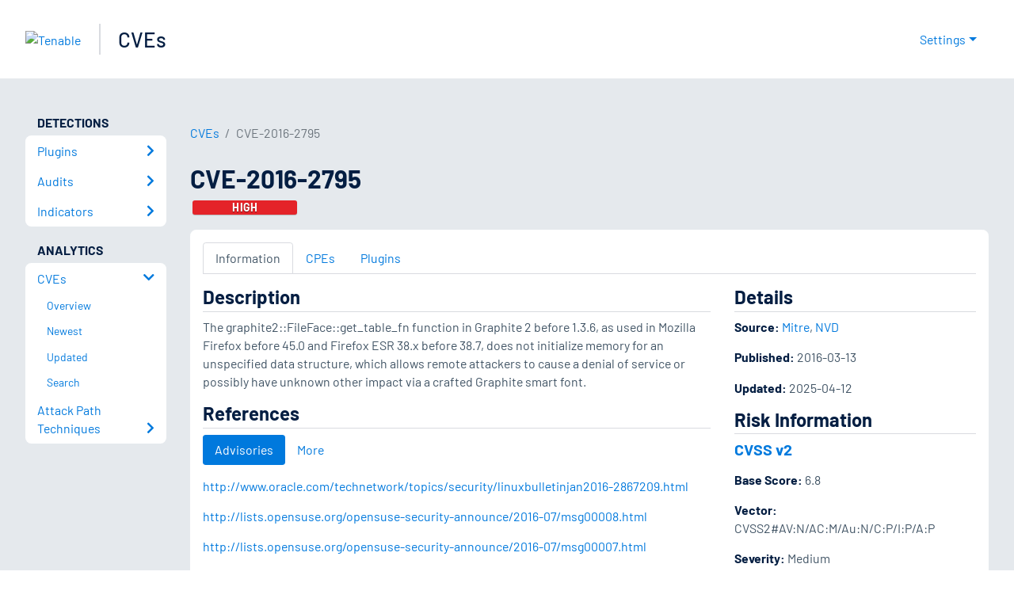

--- FILE ---
content_type: application/x-javascript; charset=UTF-8
request_url: https://trackingapi.trendemon.com/api/experience/personal-embedded?AccountId=2110&ClientUrl=https%3A%2F%2Fwww.tenable.com%2Fcve%2FCVE-2016-2795&MarketingAutomationCookie=&Ids=%5B%5D&Groups=%5B%5D&StreamId=&callback=jsonp355023&vid=2110:17689684123181332
body_size: -66
content:
jsonp355023([])

--- FILE ---
content_type: application/x-javascript; charset=UTF-8
request_url: https://trackingapi.trendemon.com/api/experience/personal-stream?AccountId=2110&ClientUrl=https%3A%2F%2Fwww.tenable.com%2Fcve%2FCVE-2016-2795&MarketingAutomationCookie=&ExcludedStreamsJson=%5B%5D&callback=jsonp220776&vid=2110:17689684123181332
body_size: -64
content:
jsonp220776(null)

--- FILE ---
content_type: application/x-javascript; charset=UTF-8
request_url: https://trackingapi.trendemon.com/api/experience/personal?AccountId=2110&ClientUrl=https%3A%2F%2Fwww.tenable.com%2Fcve%2FCVE-2016-2795&MarketingAutomationCookie=&ExcludeUnitsJson=%5B%5D&streamId=&callback=jsonp964775&vid=2110:17689684123181332
body_size: -66
content:
jsonp964775([])

--- FILE ---
content_type: application/javascript; charset=UTF-8
request_url: https://www.tenable.com/_next/static/chunks/pages/cve/%5Bid%5D-28932e062d2c5f3c.js
body_size: 1436
content:
(self.webpackChunk_N_E=self.webpackChunk_N_E||[]).push([[9510],{81549:function(e,s,r){(window.__NEXT_P=window.__NEXT_P||[]).push(["/cve/[id]",function(){return r(39918)}])},78953:function(e,s,r){"use strict";r.r(s);var t=r(85893);r(67294);var a=r(27361),l=r.n(a),i=r(45697),c=r.n(i),n=r(95259);let d=e=>{let{statusCode:s,statusMessage:r,children:a,disableStatusMessage:l,disableErrorImage:i,title:c}=e;return(0,t.jsx)(n.L_,{statusCode:s,message:r,disableStatusMessage:l,disableErrorImage:i,title:c,children:a})};d.getInitialProps=async e=>{let{res:s,err:r}=e,t=l()(r,"statusCode",null);return{statusCode:l()(s,"statusCode",t),statusMessage:l()(s,"body.message","")}},d.propTypes={statusCode:c().number,statusMessage:c().string,children:c().node,disableErrorImage:c().bool,title:c().string},d.defaultProps={statusCode:500,statusMessage:"",children:null,disableErrorImage:!1,title:"Oops, something went wrong."},s.default=d},39918:function(e,s,r){"use strict";r.r(s),r.d(s,{__N_SSP:function(){return p}});var t=r(85893),a=r(67294),l=r(95259),i=r(97975),c=r(17354),n=r(78953),d=r(75252),o=r(55926),h=r(62223),u=r(30651),x=r(40281),p=!0;s.default=e=>{let{cve:s,errorStatus:r,cookies:p,cveId:j,plugins:m,pipeline:b}=e,{preferredSeverity:v}=(0,l.bp)();if(404===r)return(0,t.jsxs)(n.default,{title:"".concat(j," is not available"),statusCode:r,disableStatusMessage:!0,disableErrorImage:!0,children:[(0,t.jsx)("p",{children:"Although a CVE ID may have been assigned, it may not be available to display."}),(0,t.jsxs)("p",{children:["Tenable sources its CVE data from ",(0,t.jsx)("a",{href:"https://nvd.nist.gov",children:"NVD"}),". There might be a delay before a CVE displays here."]}),(0,t.jsxs)("div",{className:"mt-1 mb-3",children:[(0,t.jsx)(i.Z,{className:"mr-4",color:"primary",target:"_blank",rel:"noopener noreferrer",href:"https://nvd.nist.gov/vuln/detail/".concat(j),children:"Check NVD"}),(0,t.jsx)(i.Z,{color:"primary",target:"_blank",rel:"noopener noreferrer",href:"https://www.cve.org/CVERecord?id=".concat(j),children:"Check MITRE"})]}),(0,t.jsx)(h.$A,{cveId:j,plugins:m,pipeline:b})]});if(r)return(0,t.jsx)(n.default,{statusCode:r});let _={href:"/cve/".concat(s.public_display),as:"/cve/".concat(s.public_display),label:"".concat(s.public_display)},f=[x.cvesBreadcrumb,_];return(0,t.jsxs)(a.Fragment,{children:[(0,t.jsx)(d.WD,{title:s.public_display,description:s.description}),(0,t.jsxs)(o.Xg,{children:[(0,t.jsx)(l.Oo,{breadcrumbs:f}),(0,t.jsx)(o.mr,{title:s.public_display,children:s.severity?(0,t.jsx)("h6",{className:"m-1",children:(0,t.jsx)(c.Z,{color:(0,u.getPreferredSeverity)(s,v),children:(0,u.getPreferredSeverity)(s,v)})}):(0,t.jsx)("h6",{className:"m-1",children:(0,t.jsx)(c.Z,{color:"secondary",children:"No Score"})})}),(0,t.jsx)(l.xV,{children:(0,t.jsx)(h.rO,{cve:s,cookies:p,cveId:j})})]})]})}},40281:function(e,s,r){"use strict";r.r(s),r.d(s,{__N_SSP:function(){return N},cvesBreadcrumb:function(){return C},default:function(){return Z}});var t=r(85893),a=r(67294),l=r(95259),i=r(41664),c=r.n(i),n=r(10267),d=r(51252),o=r(56941),h=r(609),u=r(75351),x=r(55926),p=r(75252),j=r(78953),m=r(62223),b=r(54218),v=r(59465),_=r(17354),f=r(30651),g=r(22381),y=e=>{let{cves:s}=e,{preferredSeverity:r}=(0,l.bp)();return void 0!==s&&s.length>0&&(0,t.jsx)(b.Z,{className:"results-list",children:s.map(e=>(0,t.jsx)(v.Z,{children:(0,t.jsxs)("div",{className:"clearfix",children:[(0,t.jsx)("h5",{children:(0,t.jsx)(c(),{href:"/cve/".concat(e._source.public_display),children:e._source.public_display})}),e._source.severity?(0,t.jsxs)("h6",{className:"my-1 mb-3",children:[(0,t.jsx)(_.Z,{color:(0,f.getPreferredSeverity)(e._source,r),children:(0,f.getPreferredSeverity)(e._source,r)}),(0,t.jsx)(g.Z,{className:"ml-2",active:!e._source.vulnerability_watch_state_expired,state:e._source.vulnerability_watch_state})]}):(0,t.jsxs)("h6",{className:"my-1 mb-3",children:[(0,t.jsx)(_.Z,{color:"secondary",children:"No Score"}),(0,t.jsx)(g.Z,{className:"ml-2",active:!e._source.vulnerability_watch_state_expired,state:e._source.vulnerability_watch_state})]}),(0,t.jsx)("p",{children:e._source.srt_description})]})},e._source.public_display))})},N=!0;let C={href:"/cve",as:"/cve",label:"CVEs"};class Z extends p.pk{render(){let{query:e}=this.state,{errorStatus:s,totalCVEs:r,newest:i,updated:b,vulnWatchCves:v}=this.props;return s?(0,t.jsx)(j.default,{statusCode:s}):(0,t.jsxs)(a.Fragment,{children:[(0,t.jsx)(p.WD,{title:"Common Vulnerabilities and Exposures (CVEs)",description:"Discover a comprehensive database of over 100,000 CVEs, including both local and remote vulnerabilities. Stay informed and secure with our extensive database."}),(0,t.jsxs)(x.Xg,{children:[(0,t.jsxs)(n.Z,{children:[(0,t.jsxs)(d.Z,{md:"8",children:[(0,t.jsx)("h1",{className:"h2",children:"CVEs"}),(0,t.jsxs)("p",{className:"page-description",children:["Tenable maintains a list of Common Vulnerabilities and Exposures (CVEs) and their affected products. Tenable augments the data to include related Tenable Plugins that detect each vulnerability. ",r," CVEs are indexed from NVD."]})]}),(0,t.jsxs)(d.Z,{md:"4",children:[(0,t.jsx)("h4",{children:"RSS Feeds"}),(0,t.jsxs)("ul",{className:"feed-list",children:[(0,t.jsx)("li",{children:(0,t.jsx)("a",{target:"_blank",href:"/cve/feeds?sort=newest",children:"Newest CVEs"})}),(0,t.jsx)("li",{children:(0,t.jsx)("a",{target:"_blank",href:"/cve/feeds?sort=updated",children:"Updated CVEs"})})]})]})]}),(0,t.jsxs)(l.xV,{children:[(0,t.jsx)(n.Z,{children:(0,t.jsx)(d.Z,{className:"p-0",children:(0,t.jsxs)(o.Z,{body:!0,className:"py-1",children:[(0,t.jsx)("h4",{children:"Search"}),(0,t.jsx)(h.Z,{"aria-label":"Start typing to search CVEs",type:"text",value:e,placeholder:"Start typing...",className:"form-control form-control-search",onChange:e=>this.handleChange(e,"/cveSearch","/cve/search")})]})})}),(null==v?void 0:v.length)>0&&(0,t.jsx)(n.Z,{children:(0,t.jsx)(d.Z,{className:"p-0",children:(0,t.jsxs)(o.Z,{body:!0,children:[(0,t.jsx)(u.Z,{tag:"h4",children:(0,t.jsx)(c(),{href:"/cve/search?q=vulnerability_watches%3A%28active%29&sort=&page=1",children:"Vulnerability Watch ›"})}),(0,t.jsx)(y,{cves:v})]})})}),(0,t.jsxs)(n.Z,{children:[(0,t.jsx)(d.Z,{md:"6",className:"p-0",children:(0,t.jsxs)(o.Z,{body:!0,children:[(0,t.jsx)(u.Z,{tag:"h4",children:(0,t.jsx)(c(),{href:"/cve/newest",children:"Newest ›"})}),(0,t.jsx)(m.Cn,{cves:i})]})}),(0,t.jsx)(d.Z,{md:"6",className:"p-0",children:(0,t.jsxs)(o.Z,{body:!0,children:[(0,t.jsx)(u.Z,{tag:"h4",children:(0,t.jsx)(c(),{href:"/cve/updated",children:"Updated ›"})}),(0,t.jsx)(m.Cn,{cves:b})]})})]})]})]})]})}}}},function(e){e.O(0,[2888,9774,179],function(){return e(e.s=81549)}),_N_E=e.O()}]);

--- FILE ---
content_type: application/x-javascript; charset=UTF-8
request_url: https://trackingapi.trendemon.com/api/Identity/me?accountId=2110&DomainCookie=17689684123181332&fingerPrint=cd6156e959afb7f71e12407d11bda856&callback=jsonp587232&vid=
body_size: 275
content:
jsonp587232({"VisitorUid":"-6974232868835721565","VisitorInternalId":"2110:17689684123181332"})